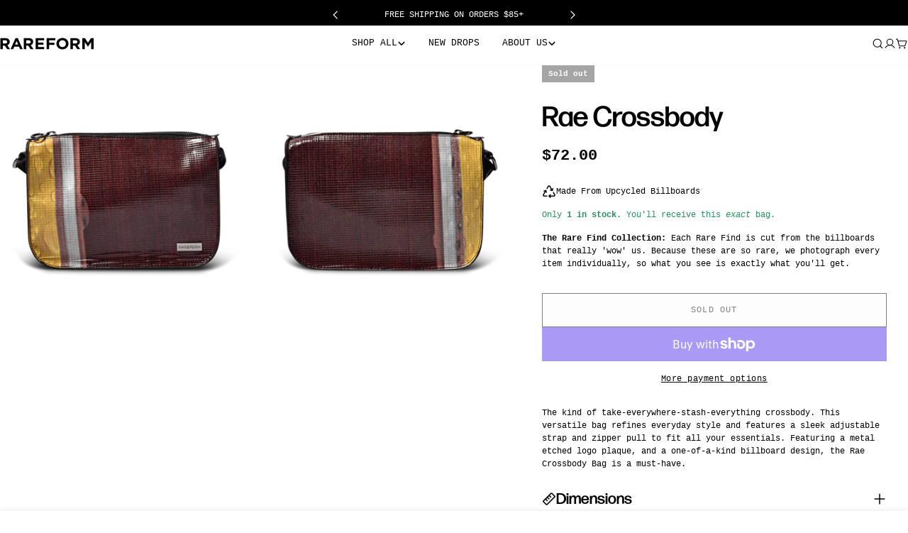

--- FILE ---
content_type: text/json
request_url: https://conf.config-security.com/model
body_size: 87
content:
{"title":"recommendation AI model (keras)","structure":"release_id=0x72:2a:53:7d:62:79:49:2b:63:7e:2c:6b:2a:7b:41:6a:7c:62:20:52:76:38:7c:32:21:65:31:5c:33;keras;s2pu6mjybjd20dn4h1xu488jzg2b8o7ayzr5xm0vxv1mo83uh4uhl4lfb0amwxsygwbf18l5","weights":"../weights/722a537d.h5","biases":"../biases/722a537d.h5"}